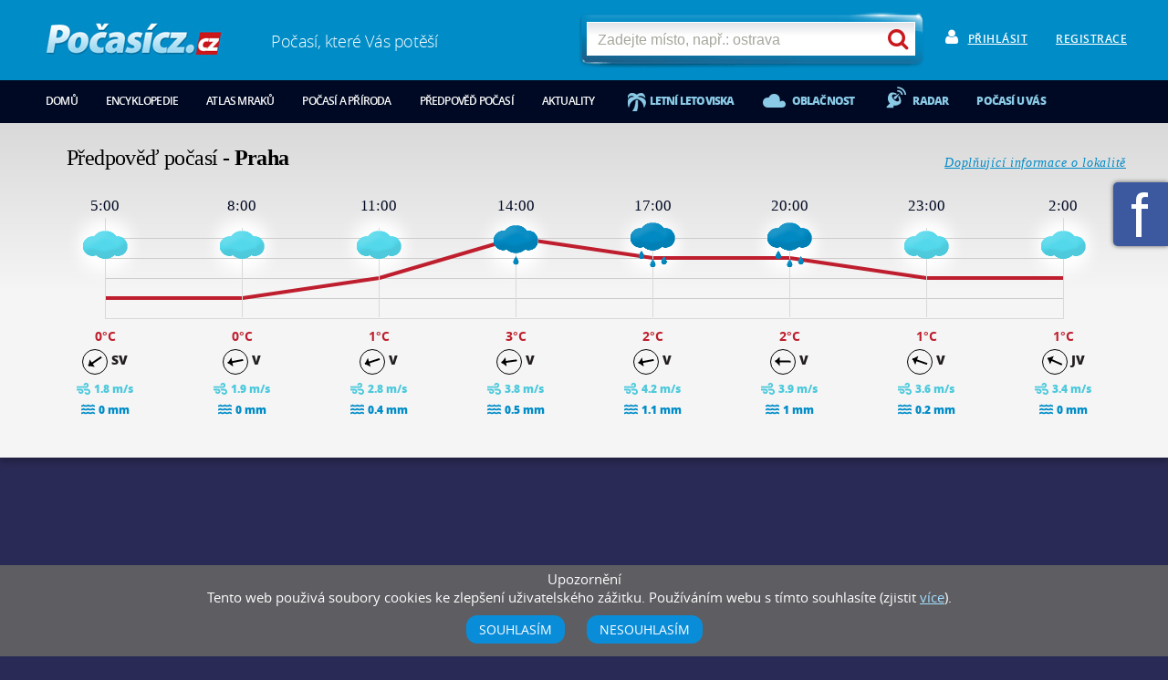

--- FILE ---
content_type: text/html; charset=UTF-8
request_url: https://www.pocasicz.cz/aktuality-o-pocasi/aktuality-471/pocasi-bude-jako-na-houpacce-3766
body_size: 7348
content:
<!DOCTYPE html>
<html lang="cs" xmlns="http://www.w3.org/1999/xhtml" class="">
	<head>
		<meta http-equiv="content-type" content="text/html; charset=UTF-8">
		<!--[if IE]><meta http-equiv="X-UA-Compatible" content="IE=9" ><![endif]-->
		<meta name="robots"                 content="index, follow" >
		<meta name="author"                 content="Lukáš Kollárik" >
		<meta name="keywords"               content="počasí, aktuální předpověď, dlouhodobá předpověď počasí" >
		<meta name="description"            content="Počasí bude jako na houpačce - Divoké počasí, které v posledním týdnu zasáhlo střední Evropu hned tak neskončí. Přes naše území postupuje další výrazný frontáln ..." >
		<title>Počasí bude jako na houpačce | Aktuality | Aktuality o počasí | Počasícz.cz</title>

				<script>
					window.locales = {};
					window.locales["colorbox-close"] = "zav\u0159\u00edt";window.locales["colorbox-next"] = "dal\u0161\u00ed";window.locales["colorbox-prev"] = "p\u0159edchoz\u00ed";window.locales["colorbox-xhrerror"] = "Nepoda\u0159ilo se na\u010d\u00edst obsah.";window.locales["colorbox-imgerror"] = "Nepoda\u0159ilo se na\u010d\u00edst obr\u00e1zek.";window.locales["colorbox-current"] = "{current}\/{total}";
				</script>
			<meta name="viewport" content="width=device-width, initial-scale=1" >
	<!-- no JS codes --><link rel="stylesheet" type="text/css" href="/min/?f=%2Fweb%2F_css%2Fcolorbox.css%2C%2Fweb%2F_css%2Fjquery.bxslider.css%2C%2Fweb%2F_css%2Ffonts.min.css%2C%2Fweb%2F_css%2Fvisualize.css&amp;_t=20180801" media="screen">
<link rel="stylesheet" type="text/css" href="/min/?f=%2Fweb%2F_css%2Fmain-style.less.css%2C%2Fweb%2F_css%2Fcookies.css&amp;_t=20180801" media="all">
<script src="/min/?f=%2Fweb%2F_js%2Fjquery.js%2C%2Fweb%2F_js%2Fjquery.idTabs.js%2C%2Fweb%2F_js%2Fjquery.focused.js%2C%2Fweb%2F_js%2Fjquery.colorbox.js%2C%2Fweb%2F_js%2Fjquery.bxslider.js%2C%2Fweb%2F_js%2Fvisualize.jQuery.js%2C%2Fweb%2F_js%2Fresponsive%2Fjquery.slicknav.min.js%2C%2Fweb%2F_js%2Fresponsive%2Fresponsive.js%2C%2Fweb%2F_js%2Fweb.js%2C%2Fweb%2F_js%2Fjquery.sticky.js&amp;_t=20180801"></script>
<style type="text/css">
	.top-map {background-image: url('/data/blob/background-image_jpeg-20160203111154-5155-noc1.jpg.thumb.scalecrop-1920x633');}
	:not(.location_index) #main-article {background-image: url('/data/blob/background-image_jpeg-20160203111154-5155-noc1.jpg.thumb.scalecrop-1920x633');}
</style>
	</head>
	<body class="location_news_getDetail directory_news file_getDetail locale_cs single-column night">

<div><div class="banner banner-position-104">
	
		<script async src="//pagead2.googlesyndication.com/pagead/js/adsbygoogle.js"></script>
<script>
(adsbygoogle = window.adsbygoogle || []).push({
google_ad_client: "ca-pub-6965248102084182",
enable_page_level_ads: true
});
</script>
	
	</div>
</div>

<div class="viewport-bcg-cropper">
	<div id="content-holder">
		<header id="header-main">
			<div class="centered-content">
				<div id="logo">
					<a href="/" title="Počasícz.cz - Domů">
													<img src="/web/_images/logo-pocasicz.jpg" alt="Počasícz.cz"  width="199" height="47" >
											</a>
				</div>
				<div class="catchword">				Počasí, které Vás potěší				</div>				<div class="user">
										<span class="login-column">
						<i class="fa fa-user"></i><a href="/uzivatel/prihlaseni">Přihlásit</a>
					</span>
					<span class="login-column register">
						<a href="/uzivatel/registrace">Registrace</a>
					</span>
					<div class="user-responsive">
						<i class="fa fa-user"></i>
						<ul>
							<li><a href="/uzivatel/prihlaseni">Přihlásit</a></li>
							<li><a href="/uzivatel/registrace">Registrace</a></li>
						</ul>
					</div>
									</div>
				<div id="search-holder">
					<div class="top-search">
						<form action="/hledat" method="get">
							<input type="text" name="q" placeholder="Zadejte místo, např.: ostrava" value="" class="searchInput" autocomplete="off">
							<label><i class="fa fa-search"></i></label>
							<input type="submit" class="submit" value="" id="search-submit">
							<ul id="whisper">
								<li>Žádné výsledky k zobrazení.</li>
							</ul>
						</form>
						<div class="clearing"></div>
					</div>
				</div>
				<div class="clear"></div>
				<nav id="primary-nav">
					<ul class="desktop-menu">
						<li><a href="/">Domů</a></li>
												<li><a href="/encyklopedie/">Encyklopedie</a></li>
						<li><a href="/atlas-mraku/">Atlas mraků</a></li>
													<li><a href="/pocasi-a-priroda">Počasí a příroda</a></li>
																			<li><a href="/predpoved-pocasi">Předpověď počasí</a></li>
												<li><a href="/aktuality-o-pocasi/">Aktuality</a></li>
														<li class="weather-summer-getlist link"><a href="/Letni-letoviska/">Letní letoviska</a></li>
													</ul>
					<ul class="links">
						<li class="cloudiness link"><a href="/oblacnost">Oblačnost</a></li>
						<li class="radar link"><a href="/radar-pocasi">Radar</a></li>
												<li class="u-vas link"><a href="#pocasi-u-vas" title="Počasí u vás">Počasí u vás</a></li>
					</ul>
					<div class="clear"></div>
				</nav>
			</div>
		</header>

				<aside class="weather-day">
			<div class="centered-content">
				<div class="title">					Předpověď počasí - <strong>Praha</strong>
				</div>				<a href="/Ceska-Republika/Praha-16" class="more-info">Doplňující informace o lokalitě</a>
				<div class="clear"></div>
				<div class="day-slider-holder hourlyList">
					<div class="day-slider">
						<div class="listItem">
	<span class="time">5:00</span>
	<span class="icon-shine"><img src="/data/blob/icons-image_png-20150914051407-9917-zatazeno.png" alt="zataženo" title="zataženo" /></span>
	<span class="temperature"></span>
	<span class="wind">0<span class="celsius">°C</span></span>
	<div></div>
	<span class="wind-direction"><span class="wind-icon"><span style="transform: rotate(236deg)"></span></span> SV</span>
	<div class="wind-info">
		<svg aria-hidden="true" focusable="false" data-prefix="fas" data-icon="wind" class="svg-inline--fa fa-wind fa-w-16" role="img" xmlns="http://www.w3.org/2000/svg" viewBox="0 0 512 512">
			<path fill="currentColor" d="M156.7 256H16c-8.8 0-16 7.2-16 16v32c0 8.8 7.2 16 16 16h142.2c15.9 0 30.8 10.9 33.4 26.6 3.3 20-12.1 37.4-31.6 37.4-14.1 0-26.1-9.2-30.4-21.9-2.1-6.3-8.6-10.1-15.2-10.1H81.6c-9.8 0-17.7 8.8-15.9 18.4 8.6 44.1 47.6 77.6 94.2 77.6 57.1 0 102.7-50.1 95.2-108.6C249 291 205.4 256 156.7 256zM16 224h336c59.7 0 106.8-54.8 93.8-116.7-7.6-36.2-36.9-65.5-73.1-73.1-55.4-11.6-105.1 24.9-114.9 75.5-1.9 9.6 6.1 18.3 15.8 18.3h32.8c6.7 0 13.1-3.8 15.2-10.1C325.9 105.2 337.9 96 352 96c19.4 0 34.9 17.4 31.6 37.4-2.6 15.7-17.4 26.6-33.4 26.6H16c-8.8 0-16 7.2-16 16v32c0 8.8 7.2 16 16 16zm384 32H243.7c19.3 16.6 33.2 38.8 39.8 64H400c26.5 0 48 21.5 48 48s-21.5 48-48 48c-17.9 0-33.3-9.9-41.6-24.4-2.9-5-8.7-7.6-14.5-7.6h-33.8c-10.9 0-19 10.8-15.3 21.1 17.8 50.6 70.5 84.8 129.4 72.3 41.2-8.7 75.1-41.6 84.7-82.7C526 321.5 470.5 256 400 256z"></path>
		</svg>
		<span class="wind-speed">1.8 m/s</span>
	</div>
	<div class="precipation">
		<svg aria-hidden="true" focusable="false" data-prefix="fas" data-icon="water" class="svg-inline--fa fa-water fa-w-18" role="img" xmlns="http://www.w3.org/2000/svg" viewBox="0 0 576 512">
			<path fill="currentColor" d="M562.1 383.9c-21.5-2.4-42.1-10.5-57.9-22.9-14.1-11.1-34.2-11.3-48.2 0-37.9 30.4-107.2 30.4-145.7-1.5-13.5-11.2-33-9.1-46.7 1.8-38 30.1-106.9 30-145.2-1.7-13.5-11.2-33.3-8.9-47.1 2-15.5 12.2-36 20.1-57.7 22.4-7.9.8-13.6 7.8-13.6 15.7v32.2c0 9.1 7.6 16.8 16.7 16 28.8-2.5 56.1-11.4 79.4-25.9 56.5 34.6 137 34.1 192 0 56.5 34.6 137 34.1 192 0 23.3 14.2 50.9 23.3 79.1 25.8 9.1.8 16.7-6.9 16.7-16v-31.6c.1-8-5.7-15.4-13.8-16.3zm0-144c-21.5-2.4-42.1-10.5-57.9-22.9-14.1-11.1-34.2-11.3-48.2 0-37.9 30.4-107.2 30.4-145.7-1.5-13.5-11.2-33-9.1-46.7 1.8-38 30.1-106.9 30-145.2-1.7-13.5-11.2-33.3-8.9-47.1 2-15.5 12.2-36 20.1-57.7 22.4-7.9.8-13.6 7.8-13.6 15.7v32.2c0 9.1 7.6 16.8 16.7 16 28.8-2.5 56.1-11.4 79.4-25.9 56.5 34.6 137 34.1 192 0 56.5 34.6 137 34.1 192 0 23.3 14.2 50.9 23.3 79.1 25.8 9.1.8 16.7-6.9 16.7-16v-31.6c.1-8-5.7-15.4-13.8-16.3zm0-144C540.6 93.4 520 85.4 504.2 73 490.1 61.9 470 61.7 456 73c-37.9 30.4-107.2 30.4-145.7-1.5-13.5-11.2-33-9.1-46.7 1.8-38 30.1-106.9 30-145.2-1.7-13.5-11.2-33.3-8.9-47.1 2-15.5 12.2-36 20.1-57.7 22.4-7.9.8-13.6 7.8-13.6 15.7v32.2c0 9.1 7.6 16.8 16.7 16 28.8-2.5 56.1-11.4 79.4-25.9 56.5 34.6 137 34.1 192 0 56.5 34.6 137 34.1 192 0 23.3 14.2 50.9 23.3 79.1 25.8 9.1.8 16.7-6.9 16.7-16v-31.6c.1-8-5.7-15.4-13.8-16.3z"></path>
		</svg>
		<span>0 mm</span>
	</div>
</div>
<div class="listItem">
	<span class="time">8:00</span>
	<span class="icon-shine"><img src="/data/blob/icons-image_png-20150914051407-9917-zatazeno.png" alt="zataženo" title="zataženo" /></span>
	<span class="temperature"></span>
	<span class="wind">0<span class="celsius">°C</span></span>
	<div></div>
	<span class="wind-direction"><span class="wind-icon"><span style="transform: rotate(259deg)"></span></span> V</span>
	<div class="wind-info">
		<svg aria-hidden="true" focusable="false" data-prefix="fas" data-icon="wind" class="svg-inline--fa fa-wind fa-w-16" role="img" xmlns="http://www.w3.org/2000/svg" viewBox="0 0 512 512">
			<path fill="currentColor" d="M156.7 256H16c-8.8 0-16 7.2-16 16v32c0 8.8 7.2 16 16 16h142.2c15.9 0 30.8 10.9 33.4 26.6 3.3 20-12.1 37.4-31.6 37.4-14.1 0-26.1-9.2-30.4-21.9-2.1-6.3-8.6-10.1-15.2-10.1H81.6c-9.8 0-17.7 8.8-15.9 18.4 8.6 44.1 47.6 77.6 94.2 77.6 57.1 0 102.7-50.1 95.2-108.6C249 291 205.4 256 156.7 256zM16 224h336c59.7 0 106.8-54.8 93.8-116.7-7.6-36.2-36.9-65.5-73.1-73.1-55.4-11.6-105.1 24.9-114.9 75.5-1.9 9.6 6.1 18.3 15.8 18.3h32.8c6.7 0 13.1-3.8 15.2-10.1C325.9 105.2 337.9 96 352 96c19.4 0 34.9 17.4 31.6 37.4-2.6 15.7-17.4 26.6-33.4 26.6H16c-8.8 0-16 7.2-16 16v32c0 8.8 7.2 16 16 16zm384 32H243.7c19.3 16.6 33.2 38.8 39.8 64H400c26.5 0 48 21.5 48 48s-21.5 48-48 48c-17.9 0-33.3-9.9-41.6-24.4-2.9-5-8.7-7.6-14.5-7.6h-33.8c-10.9 0-19 10.8-15.3 21.1 17.8 50.6 70.5 84.8 129.4 72.3 41.2-8.7 75.1-41.6 84.7-82.7C526 321.5 470.5 256 400 256z"></path>
		</svg>
		<span class="wind-speed">1.9 m/s</span>
	</div>
	<div class="precipation">
		<svg aria-hidden="true" focusable="false" data-prefix="fas" data-icon="water" class="svg-inline--fa fa-water fa-w-18" role="img" xmlns="http://www.w3.org/2000/svg" viewBox="0 0 576 512">
			<path fill="currentColor" d="M562.1 383.9c-21.5-2.4-42.1-10.5-57.9-22.9-14.1-11.1-34.2-11.3-48.2 0-37.9 30.4-107.2 30.4-145.7-1.5-13.5-11.2-33-9.1-46.7 1.8-38 30.1-106.9 30-145.2-1.7-13.5-11.2-33.3-8.9-47.1 2-15.5 12.2-36 20.1-57.7 22.4-7.9.8-13.6 7.8-13.6 15.7v32.2c0 9.1 7.6 16.8 16.7 16 28.8-2.5 56.1-11.4 79.4-25.9 56.5 34.6 137 34.1 192 0 56.5 34.6 137 34.1 192 0 23.3 14.2 50.9 23.3 79.1 25.8 9.1.8 16.7-6.9 16.7-16v-31.6c.1-8-5.7-15.4-13.8-16.3zm0-144c-21.5-2.4-42.1-10.5-57.9-22.9-14.1-11.1-34.2-11.3-48.2 0-37.9 30.4-107.2 30.4-145.7-1.5-13.5-11.2-33-9.1-46.7 1.8-38 30.1-106.9 30-145.2-1.7-13.5-11.2-33.3-8.9-47.1 2-15.5 12.2-36 20.1-57.7 22.4-7.9.8-13.6 7.8-13.6 15.7v32.2c0 9.1 7.6 16.8 16.7 16 28.8-2.5 56.1-11.4 79.4-25.9 56.5 34.6 137 34.1 192 0 56.5 34.6 137 34.1 192 0 23.3 14.2 50.9 23.3 79.1 25.8 9.1.8 16.7-6.9 16.7-16v-31.6c.1-8-5.7-15.4-13.8-16.3zm0-144C540.6 93.4 520 85.4 504.2 73 490.1 61.9 470 61.7 456 73c-37.9 30.4-107.2 30.4-145.7-1.5-13.5-11.2-33-9.1-46.7 1.8-38 30.1-106.9 30-145.2-1.7-13.5-11.2-33.3-8.9-47.1 2-15.5 12.2-36 20.1-57.7 22.4-7.9.8-13.6 7.8-13.6 15.7v32.2c0 9.1 7.6 16.8 16.7 16 28.8-2.5 56.1-11.4 79.4-25.9 56.5 34.6 137 34.1 192 0 56.5 34.6 137 34.1 192 0 23.3 14.2 50.9 23.3 79.1 25.8 9.1.8 16.7-6.9 16.7-16v-31.6c.1-8-5.7-15.4-13.8-16.3z"></path>
		</svg>
		<span>0 mm</span>
	</div>
</div>
<div class="listItem">
	<span class="time">11:00</span>
	<span class="icon-shine"><img src="/data/blob/icons-image_png-20150914051407-9917-zatazeno.png" alt="zataženo" title="zataženo" /></span>
	<span class="temperature"></span>
	<span class="wind">1<span class="celsius">°C</span></span>
	<div></div>
	<span class="wind-direction"><span class="wind-icon"><span style="transform: rotate(252deg)"></span></span> V</span>
	<div class="wind-info">
		<svg aria-hidden="true" focusable="false" data-prefix="fas" data-icon="wind" class="svg-inline--fa fa-wind fa-w-16" role="img" xmlns="http://www.w3.org/2000/svg" viewBox="0 0 512 512">
			<path fill="currentColor" d="M156.7 256H16c-8.8 0-16 7.2-16 16v32c0 8.8 7.2 16 16 16h142.2c15.9 0 30.8 10.9 33.4 26.6 3.3 20-12.1 37.4-31.6 37.4-14.1 0-26.1-9.2-30.4-21.9-2.1-6.3-8.6-10.1-15.2-10.1H81.6c-9.8 0-17.7 8.8-15.9 18.4 8.6 44.1 47.6 77.6 94.2 77.6 57.1 0 102.7-50.1 95.2-108.6C249 291 205.4 256 156.7 256zM16 224h336c59.7 0 106.8-54.8 93.8-116.7-7.6-36.2-36.9-65.5-73.1-73.1-55.4-11.6-105.1 24.9-114.9 75.5-1.9 9.6 6.1 18.3 15.8 18.3h32.8c6.7 0 13.1-3.8 15.2-10.1C325.9 105.2 337.9 96 352 96c19.4 0 34.9 17.4 31.6 37.4-2.6 15.7-17.4 26.6-33.4 26.6H16c-8.8 0-16 7.2-16 16v32c0 8.8 7.2 16 16 16zm384 32H243.7c19.3 16.6 33.2 38.8 39.8 64H400c26.5 0 48 21.5 48 48s-21.5 48-48 48c-17.9 0-33.3-9.9-41.6-24.4-2.9-5-8.7-7.6-14.5-7.6h-33.8c-10.9 0-19 10.8-15.3 21.1 17.8 50.6 70.5 84.8 129.4 72.3 41.2-8.7 75.1-41.6 84.7-82.7C526 321.5 470.5 256 400 256z"></path>
		</svg>
		<span class="wind-speed">2.8 m/s</span>
	</div>
	<div class="precipation">
		<svg aria-hidden="true" focusable="false" data-prefix="fas" data-icon="water" class="svg-inline--fa fa-water fa-w-18" role="img" xmlns="http://www.w3.org/2000/svg" viewBox="0 0 576 512">
			<path fill="currentColor" d="M562.1 383.9c-21.5-2.4-42.1-10.5-57.9-22.9-14.1-11.1-34.2-11.3-48.2 0-37.9 30.4-107.2 30.4-145.7-1.5-13.5-11.2-33-9.1-46.7 1.8-38 30.1-106.9 30-145.2-1.7-13.5-11.2-33.3-8.9-47.1 2-15.5 12.2-36 20.1-57.7 22.4-7.9.8-13.6 7.8-13.6 15.7v32.2c0 9.1 7.6 16.8 16.7 16 28.8-2.5 56.1-11.4 79.4-25.9 56.5 34.6 137 34.1 192 0 56.5 34.6 137 34.1 192 0 23.3 14.2 50.9 23.3 79.1 25.8 9.1.8 16.7-6.9 16.7-16v-31.6c.1-8-5.7-15.4-13.8-16.3zm0-144c-21.5-2.4-42.1-10.5-57.9-22.9-14.1-11.1-34.2-11.3-48.2 0-37.9 30.4-107.2 30.4-145.7-1.5-13.5-11.2-33-9.1-46.7 1.8-38 30.1-106.9 30-145.2-1.7-13.5-11.2-33.3-8.9-47.1 2-15.5 12.2-36 20.1-57.7 22.4-7.9.8-13.6 7.8-13.6 15.7v32.2c0 9.1 7.6 16.8 16.7 16 28.8-2.5 56.1-11.4 79.4-25.9 56.5 34.6 137 34.1 192 0 56.5 34.6 137 34.1 192 0 23.3 14.2 50.9 23.3 79.1 25.8 9.1.8 16.7-6.9 16.7-16v-31.6c.1-8-5.7-15.4-13.8-16.3zm0-144C540.6 93.4 520 85.4 504.2 73 490.1 61.9 470 61.7 456 73c-37.9 30.4-107.2 30.4-145.7-1.5-13.5-11.2-33-9.1-46.7 1.8-38 30.1-106.9 30-145.2-1.7-13.5-11.2-33.3-8.9-47.1 2-15.5 12.2-36 20.1-57.7 22.4-7.9.8-13.6 7.8-13.6 15.7v32.2c0 9.1 7.6 16.8 16.7 16 28.8-2.5 56.1-11.4 79.4-25.9 56.5 34.6 137 34.1 192 0 56.5 34.6 137 34.1 192 0 23.3 14.2 50.9 23.3 79.1 25.8 9.1.8 16.7-6.9 16.7-16v-31.6c.1-8-5.7-15.4-13.8-16.3z"></path>
		</svg>
		<span>0.4 mm</span>
	</div>
</div>
<div class="listItem">
	<span class="time">14:00</span>
	<span class="icon-shine"><img src="/data/blob/icons-image_png-20150914051452-2759-zatazeno-s-destovymi-prehankami.png" alt="zataženo s dešťovými přeháňkami" title="zataženo s dešťovými přeháňkami" /></span>
	<span class="temperature"></span>
	<span class="wind">3<span class="celsius">°C</span></span>
	<div></div>
	<span class="wind-direction"><span class="wind-icon"><span style="transform: rotate(262deg)"></span></span> V</span>
	<div class="wind-info">
		<svg aria-hidden="true" focusable="false" data-prefix="fas" data-icon="wind" class="svg-inline--fa fa-wind fa-w-16" role="img" xmlns="http://www.w3.org/2000/svg" viewBox="0 0 512 512">
			<path fill="currentColor" d="M156.7 256H16c-8.8 0-16 7.2-16 16v32c0 8.8 7.2 16 16 16h142.2c15.9 0 30.8 10.9 33.4 26.6 3.3 20-12.1 37.4-31.6 37.4-14.1 0-26.1-9.2-30.4-21.9-2.1-6.3-8.6-10.1-15.2-10.1H81.6c-9.8 0-17.7 8.8-15.9 18.4 8.6 44.1 47.6 77.6 94.2 77.6 57.1 0 102.7-50.1 95.2-108.6C249 291 205.4 256 156.7 256zM16 224h336c59.7 0 106.8-54.8 93.8-116.7-7.6-36.2-36.9-65.5-73.1-73.1-55.4-11.6-105.1 24.9-114.9 75.5-1.9 9.6 6.1 18.3 15.8 18.3h32.8c6.7 0 13.1-3.8 15.2-10.1C325.9 105.2 337.9 96 352 96c19.4 0 34.9 17.4 31.6 37.4-2.6 15.7-17.4 26.6-33.4 26.6H16c-8.8 0-16 7.2-16 16v32c0 8.8 7.2 16 16 16zm384 32H243.7c19.3 16.6 33.2 38.8 39.8 64H400c26.5 0 48 21.5 48 48s-21.5 48-48 48c-17.9 0-33.3-9.9-41.6-24.4-2.9-5-8.7-7.6-14.5-7.6h-33.8c-10.9 0-19 10.8-15.3 21.1 17.8 50.6 70.5 84.8 129.4 72.3 41.2-8.7 75.1-41.6 84.7-82.7C526 321.5 470.5 256 400 256z"></path>
		</svg>
		<span class="wind-speed">3.8 m/s</span>
	</div>
	<div class="precipation">
		<svg aria-hidden="true" focusable="false" data-prefix="fas" data-icon="water" class="svg-inline--fa fa-water fa-w-18" role="img" xmlns="http://www.w3.org/2000/svg" viewBox="0 0 576 512">
			<path fill="currentColor" d="M562.1 383.9c-21.5-2.4-42.1-10.5-57.9-22.9-14.1-11.1-34.2-11.3-48.2 0-37.9 30.4-107.2 30.4-145.7-1.5-13.5-11.2-33-9.1-46.7 1.8-38 30.1-106.9 30-145.2-1.7-13.5-11.2-33.3-8.9-47.1 2-15.5 12.2-36 20.1-57.7 22.4-7.9.8-13.6 7.8-13.6 15.7v32.2c0 9.1 7.6 16.8 16.7 16 28.8-2.5 56.1-11.4 79.4-25.9 56.5 34.6 137 34.1 192 0 56.5 34.6 137 34.1 192 0 23.3 14.2 50.9 23.3 79.1 25.8 9.1.8 16.7-6.9 16.7-16v-31.6c.1-8-5.7-15.4-13.8-16.3zm0-144c-21.5-2.4-42.1-10.5-57.9-22.9-14.1-11.1-34.2-11.3-48.2 0-37.9 30.4-107.2 30.4-145.7-1.5-13.5-11.2-33-9.1-46.7 1.8-38 30.1-106.9 30-145.2-1.7-13.5-11.2-33.3-8.9-47.1 2-15.5 12.2-36 20.1-57.7 22.4-7.9.8-13.6 7.8-13.6 15.7v32.2c0 9.1 7.6 16.8 16.7 16 28.8-2.5 56.1-11.4 79.4-25.9 56.5 34.6 137 34.1 192 0 56.5 34.6 137 34.1 192 0 23.3 14.2 50.9 23.3 79.1 25.8 9.1.8 16.7-6.9 16.7-16v-31.6c.1-8-5.7-15.4-13.8-16.3zm0-144C540.6 93.4 520 85.4 504.2 73 490.1 61.9 470 61.7 456 73c-37.9 30.4-107.2 30.4-145.7-1.5-13.5-11.2-33-9.1-46.7 1.8-38 30.1-106.9 30-145.2-1.7-13.5-11.2-33.3-8.9-47.1 2-15.5 12.2-36 20.1-57.7 22.4-7.9.8-13.6 7.8-13.6 15.7v32.2c0 9.1 7.6 16.8 16.7 16 28.8-2.5 56.1-11.4 79.4-25.9 56.5 34.6 137 34.1 192 0 56.5 34.6 137 34.1 192 0 23.3 14.2 50.9 23.3 79.1 25.8 9.1.8 16.7-6.9 16.7-16v-31.6c.1-8-5.7-15.4-13.8-16.3z"></path>
		</svg>
		<span>0.5 mm</span>
	</div>
</div>
<div class="listItem">
	<span class="time">17:00</span>
	<span class="icon-shine"><img src="/data/blob/icons-image_png-20150914051519-2523-dest.png" alt="deštivo" title="deštivo" /></span>
	<span class="temperature"></span>
	<span class="wind">2<span class="celsius">°C</span></span>
	<div></div>
	<span class="wind-direction"><span class="wind-icon"><span style="transform: rotate(259deg)"></span></span> V</span>
	<div class="wind-info">
		<svg aria-hidden="true" focusable="false" data-prefix="fas" data-icon="wind" class="svg-inline--fa fa-wind fa-w-16" role="img" xmlns="http://www.w3.org/2000/svg" viewBox="0 0 512 512">
			<path fill="currentColor" d="M156.7 256H16c-8.8 0-16 7.2-16 16v32c0 8.8 7.2 16 16 16h142.2c15.9 0 30.8 10.9 33.4 26.6 3.3 20-12.1 37.4-31.6 37.4-14.1 0-26.1-9.2-30.4-21.9-2.1-6.3-8.6-10.1-15.2-10.1H81.6c-9.8 0-17.7 8.8-15.9 18.4 8.6 44.1 47.6 77.6 94.2 77.6 57.1 0 102.7-50.1 95.2-108.6C249 291 205.4 256 156.7 256zM16 224h336c59.7 0 106.8-54.8 93.8-116.7-7.6-36.2-36.9-65.5-73.1-73.1-55.4-11.6-105.1 24.9-114.9 75.5-1.9 9.6 6.1 18.3 15.8 18.3h32.8c6.7 0 13.1-3.8 15.2-10.1C325.9 105.2 337.9 96 352 96c19.4 0 34.9 17.4 31.6 37.4-2.6 15.7-17.4 26.6-33.4 26.6H16c-8.8 0-16 7.2-16 16v32c0 8.8 7.2 16 16 16zm384 32H243.7c19.3 16.6 33.2 38.8 39.8 64H400c26.5 0 48 21.5 48 48s-21.5 48-48 48c-17.9 0-33.3-9.9-41.6-24.4-2.9-5-8.7-7.6-14.5-7.6h-33.8c-10.9 0-19 10.8-15.3 21.1 17.8 50.6 70.5 84.8 129.4 72.3 41.2-8.7 75.1-41.6 84.7-82.7C526 321.5 470.5 256 400 256z"></path>
		</svg>
		<span class="wind-speed">4.2 m/s</span>
	</div>
	<div class="precipation">
		<svg aria-hidden="true" focusable="false" data-prefix="fas" data-icon="water" class="svg-inline--fa fa-water fa-w-18" role="img" xmlns="http://www.w3.org/2000/svg" viewBox="0 0 576 512">
			<path fill="currentColor" d="M562.1 383.9c-21.5-2.4-42.1-10.5-57.9-22.9-14.1-11.1-34.2-11.3-48.2 0-37.9 30.4-107.2 30.4-145.7-1.5-13.5-11.2-33-9.1-46.7 1.8-38 30.1-106.9 30-145.2-1.7-13.5-11.2-33.3-8.9-47.1 2-15.5 12.2-36 20.1-57.7 22.4-7.9.8-13.6 7.8-13.6 15.7v32.2c0 9.1 7.6 16.8 16.7 16 28.8-2.5 56.1-11.4 79.4-25.9 56.5 34.6 137 34.1 192 0 56.5 34.6 137 34.1 192 0 23.3 14.2 50.9 23.3 79.1 25.8 9.1.8 16.7-6.9 16.7-16v-31.6c.1-8-5.7-15.4-13.8-16.3zm0-144c-21.5-2.4-42.1-10.5-57.9-22.9-14.1-11.1-34.2-11.3-48.2 0-37.9 30.4-107.2 30.4-145.7-1.5-13.5-11.2-33-9.1-46.7 1.8-38 30.1-106.9 30-145.2-1.7-13.5-11.2-33.3-8.9-47.1 2-15.5 12.2-36 20.1-57.7 22.4-7.9.8-13.6 7.8-13.6 15.7v32.2c0 9.1 7.6 16.8 16.7 16 28.8-2.5 56.1-11.4 79.4-25.9 56.5 34.6 137 34.1 192 0 56.5 34.6 137 34.1 192 0 23.3 14.2 50.9 23.3 79.1 25.8 9.1.8 16.7-6.9 16.7-16v-31.6c.1-8-5.7-15.4-13.8-16.3zm0-144C540.6 93.4 520 85.4 504.2 73 490.1 61.9 470 61.7 456 73c-37.9 30.4-107.2 30.4-145.7-1.5-13.5-11.2-33-9.1-46.7 1.8-38 30.1-106.9 30-145.2-1.7-13.5-11.2-33.3-8.9-47.1 2-15.5 12.2-36 20.1-57.7 22.4-7.9.8-13.6 7.8-13.6 15.7v32.2c0 9.1 7.6 16.8 16.7 16 28.8-2.5 56.1-11.4 79.4-25.9 56.5 34.6 137 34.1 192 0 56.5 34.6 137 34.1 192 0 23.3 14.2 50.9 23.3 79.1 25.8 9.1.8 16.7-6.9 16.7-16v-31.6c.1-8-5.7-15.4-13.8-16.3z"></path>
		</svg>
		<span>1.1 mm</span>
	</div>
</div>
<div class="listItem">
	<span class="time">20:00</span>
	<span class="icon-shine"><img src="/data/blob/icons-image_png-20150914051519-2523-dest.png" alt="deštivo" title="deštivo" /></span>
	<span class="temperature"></span>
	<span class="wind">2<span class="celsius">°C</span></span>
	<div></div>
	<span class="wind-direction"><span class="wind-icon"><span style="transform: rotate(271deg)"></span></span> V</span>
	<div class="wind-info">
		<svg aria-hidden="true" focusable="false" data-prefix="fas" data-icon="wind" class="svg-inline--fa fa-wind fa-w-16" role="img" xmlns="http://www.w3.org/2000/svg" viewBox="0 0 512 512">
			<path fill="currentColor" d="M156.7 256H16c-8.8 0-16 7.2-16 16v32c0 8.8 7.2 16 16 16h142.2c15.9 0 30.8 10.9 33.4 26.6 3.3 20-12.1 37.4-31.6 37.4-14.1 0-26.1-9.2-30.4-21.9-2.1-6.3-8.6-10.1-15.2-10.1H81.6c-9.8 0-17.7 8.8-15.9 18.4 8.6 44.1 47.6 77.6 94.2 77.6 57.1 0 102.7-50.1 95.2-108.6C249 291 205.4 256 156.7 256zM16 224h336c59.7 0 106.8-54.8 93.8-116.7-7.6-36.2-36.9-65.5-73.1-73.1-55.4-11.6-105.1 24.9-114.9 75.5-1.9 9.6 6.1 18.3 15.8 18.3h32.8c6.7 0 13.1-3.8 15.2-10.1C325.9 105.2 337.9 96 352 96c19.4 0 34.9 17.4 31.6 37.4-2.6 15.7-17.4 26.6-33.4 26.6H16c-8.8 0-16 7.2-16 16v32c0 8.8 7.2 16 16 16zm384 32H243.7c19.3 16.6 33.2 38.8 39.8 64H400c26.5 0 48 21.5 48 48s-21.5 48-48 48c-17.9 0-33.3-9.9-41.6-24.4-2.9-5-8.7-7.6-14.5-7.6h-33.8c-10.9 0-19 10.8-15.3 21.1 17.8 50.6 70.5 84.8 129.4 72.3 41.2-8.7 75.1-41.6 84.7-82.7C526 321.5 470.5 256 400 256z"></path>
		</svg>
		<span class="wind-speed">3.9 m/s</span>
	</div>
	<div class="precipation">
		<svg aria-hidden="true" focusable="false" data-prefix="fas" data-icon="water" class="svg-inline--fa fa-water fa-w-18" role="img" xmlns="http://www.w3.org/2000/svg" viewBox="0 0 576 512">
			<path fill="currentColor" d="M562.1 383.9c-21.5-2.4-42.1-10.5-57.9-22.9-14.1-11.1-34.2-11.3-48.2 0-37.9 30.4-107.2 30.4-145.7-1.5-13.5-11.2-33-9.1-46.7 1.8-38 30.1-106.9 30-145.2-1.7-13.5-11.2-33.3-8.9-47.1 2-15.5 12.2-36 20.1-57.7 22.4-7.9.8-13.6 7.8-13.6 15.7v32.2c0 9.1 7.6 16.8 16.7 16 28.8-2.5 56.1-11.4 79.4-25.9 56.5 34.6 137 34.1 192 0 56.5 34.6 137 34.1 192 0 23.3 14.2 50.9 23.3 79.1 25.8 9.1.8 16.7-6.9 16.7-16v-31.6c.1-8-5.7-15.4-13.8-16.3zm0-144c-21.5-2.4-42.1-10.5-57.9-22.9-14.1-11.1-34.2-11.3-48.2 0-37.9 30.4-107.2 30.4-145.7-1.5-13.5-11.2-33-9.1-46.7 1.8-38 30.1-106.9 30-145.2-1.7-13.5-11.2-33.3-8.9-47.1 2-15.5 12.2-36 20.1-57.7 22.4-7.9.8-13.6 7.8-13.6 15.7v32.2c0 9.1 7.6 16.8 16.7 16 28.8-2.5 56.1-11.4 79.4-25.9 56.5 34.6 137 34.1 192 0 56.5 34.6 137 34.1 192 0 23.3 14.2 50.9 23.3 79.1 25.8 9.1.8 16.7-6.9 16.7-16v-31.6c.1-8-5.7-15.4-13.8-16.3zm0-144C540.6 93.4 520 85.4 504.2 73 490.1 61.9 470 61.7 456 73c-37.9 30.4-107.2 30.4-145.7-1.5-13.5-11.2-33-9.1-46.7 1.8-38 30.1-106.9 30-145.2-1.7-13.5-11.2-33.3-8.9-47.1 2-15.5 12.2-36 20.1-57.7 22.4-7.9.8-13.6 7.8-13.6 15.7v32.2c0 9.1 7.6 16.8 16.7 16 28.8-2.5 56.1-11.4 79.4-25.9 56.5 34.6 137 34.1 192 0 56.5 34.6 137 34.1 192 0 23.3 14.2 50.9 23.3 79.1 25.8 9.1.8 16.7-6.9 16.7-16v-31.6c.1-8-5.7-15.4-13.8-16.3z"></path>
		</svg>
		<span>1 mm</span>
	</div>
</div>
<div class="listItem">
	<span class="time">23:00</span>
	<span class="icon-shine"><img src="/data/blob/icons-image_png-20150914051407-9917-zatazeno.png" alt="zataženo" title="zataženo" /></span>
	<span class="temperature"></span>
	<span class="wind">1<span class="celsius">°C</span></span>
	<div></div>
	<span class="wind-direction"><span class="wind-icon"><span style="transform: rotate(289deg)"></span></span> V</span>
	<div class="wind-info">
		<svg aria-hidden="true" focusable="false" data-prefix="fas" data-icon="wind" class="svg-inline--fa fa-wind fa-w-16" role="img" xmlns="http://www.w3.org/2000/svg" viewBox="0 0 512 512">
			<path fill="currentColor" d="M156.7 256H16c-8.8 0-16 7.2-16 16v32c0 8.8 7.2 16 16 16h142.2c15.9 0 30.8 10.9 33.4 26.6 3.3 20-12.1 37.4-31.6 37.4-14.1 0-26.1-9.2-30.4-21.9-2.1-6.3-8.6-10.1-15.2-10.1H81.6c-9.8 0-17.7 8.8-15.9 18.4 8.6 44.1 47.6 77.6 94.2 77.6 57.1 0 102.7-50.1 95.2-108.6C249 291 205.4 256 156.7 256zM16 224h336c59.7 0 106.8-54.8 93.8-116.7-7.6-36.2-36.9-65.5-73.1-73.1-55.4-11.6-105.1 24.9-114.9 75.5-1.9 9.6 6.1 18.3 15.8 18.3h32.8c6.7 0 13.1-3.8 15.2-10.1C325.9 105.2 337.9 96 352 96c19.4 0 34.9 17.4 31.6 37.4-2.6 15.7-17.4 26.6-33.4 26.6H16c-8.8 0-16 7.2-16 16v32c0 8.8 7.2 16 16 16zm384 32H243.7c19.3 16.6 33.2 38.8 39.8 64H400c26.5 0 48 21.5 48 48s-21.5 48-48 48c-17.9 0-33.3-9.9-41.6-24.4-2.9-5-8.7-7.6-14.5-7.6h-33.8c-10.9 0-19 10.8-15.3 21.1 17.8 50.6 70.5 84.8 129.4 72.3 41.2-8.7 75.1-41.6 84.7-82.7C526 321.5 470.5 256 400 256z"></path>
		</svg>
		<span class="wind-speed">3.6 m/s</span>
	</div>
	<div class="precipation">
		<svg aria-hidden="true" focusable="false" data-prefix="fas" data-icon="water" class="svg-inline--fa fa-water fa-w-18" role="img" xmlns="http://www.w3.org/2000/svg" viewBox="0 0 576 512">
			<path fill="currentColor" d="M562.1 383.9c-21.5-2.4-42.1-10.5-57.9-22.9-14.1-11.1-34.2-11.3-48.2 0-37.9 30.4-107.2 30.4-145.7-1.5-13.5-11.2-33-9.1-46.7 1.8-38 30.1-106.9 30-145.2-1.7-13.5-11.2-33.3-8.9-47.1 2-15.5 12.2-36 20.1-57.7 22.4-7.9.8-13.6 7.8-13.6 15.7v32.2c0 9.1 7.6 16.8 16.7 16 28.8-2.5 56.1-11.4 79.4-25.9 56.5 34.6 137 34.1 192 0 56.5 34.6 137 34.1 192 0 23.3 14.2 50.9 23.3 79.1 25.8 9.1.8 16.7-6.9 16.7-16v-31.6c.1-8-5.7-15.4-13.8-16.3zm0-144c-21.5-2.4-42.1-10.5-57.9-22.9-14.1-11.1-34.2-11.3-48.2 0-37.9 30.4-107.2 30.4-145.7-1.5-13.5-11.2-33-9.1-46.7 1.8-38 30.1-106.9 30-145.2-1.7-13.5-11.2-33.3-8.9-47.1 2-15.5 12.2-36 20.1-57.7 22.4-7.9.8-13.6 7.8-13.6 15.7v32.2c0 9.1 7.6 16.8 16.7 16 28.8-2.5 56.1-11.4 79.4-25.9 56.5 34.6 137 34.1 192 0 56.5 34.6 137 34.1 192 0 23.3 14.2 50.9 23.3 79.1 25.8 9.1.8 16.7-6.9 16.7-16v-31.6c.1-8-5.7-15.4-13.8-16.3zm0-144C540.6 93.4 520 85.4 504.2 73 490.1 61.9 470 61.7 456 73c-37.9 30.4-107.2 30.4-145.7-1.5-13.5-11.2-33-9.1-46.7 1.8-38 30.1-106.9 30-145.2-1.7-13.5-11.2-33.3-8.9-47.1 2-15.5 12.2-36 20.1-57.7 22.4-7.9.8-13.6 7.8-13.6 15.7v32.2c0 9.1 7.6 16.8 16.7 16 28.8-2.5 56.1-11.4 79.4-25.9 56.5 34.6 137 34.1 192 0 56.5 34.6 137 34.1 192 0 23.3 14.2 50.9 23.3 79.1 25.8 9.1.8 16.7-6.9 16.7-16v-31.6c.1-8-5.7-15.4-13.8-16.3z"></path>
		</svg>
		<span>0.2 mm</span>
	</div>
</div>
<div class="listItem">
	<span class="time">2:00</span>
	<span class="icon-shine"><img src="/data/blob/icons-image_png-20150914051407-9917-zatazeno.png" alt="zataženo" title="zataženo" /></span>
	<span class="temperature"></span>
	<span class="wind">1<span class="celsius">°C</span></span>
	<div></div>
	<span class="wind-direction"><span class="wind-icon"><span style="transform: rotate(294deg)"></span></span> JV</span>
	<div class="wind-info">
		<svg aria-hidden="true" focusable="false" data-prefix="fas" data-icon="wind" class="svg-inline--fa fa-wind fa-w-16" role="img" xmlns="http://www.w3.org/2000/svg" viewBox="0 0 512 512">
			<path fill="currentColor" d="M156.7 256H16c-8.8 0-16 7.2-16 16v32c0 8.8 7.2 16 16 16h142.2c15.9 0 30.8 10.9 33.4 26.6 3.3 20-12.1 37.4-31.6 37.4-14.1 0-26.1-9.2-30.4-21.9-2.1-6.3-8.6-10.1-15.2-10.1H81.6c-9.8 0-17.7 8.8-15.9 18.4 8.6 44.1 47.6 77.6 94.2 77.6 57.1 0 102.7-50.1 95.2-108.6C249 291 205.4 256 156.7 256zM16 224h336c59.7 0 106.8-54.8 93.8-116.7-7.6-36.2-36.9-65.5-73.1-73.1-55.4-11.6-105.1 24.9-114.9 75.5-1.9 9.6 6.1 18.3 15.8 18.3h32.8c6.7 0 13.1-3.8 15.2-10.1C325.9 105.2 337.9 96 352 96c19.4 0 34.9 17.4 31.6 37.4-2.6 15.7-17.4 26.6-33.4 26.6H16c-8.8 0-16 7.2-16 16v32c0 8.8 7.2 16 16 16zm384 32H243.7c19.3 16.6 33.2 38.8 39.8 64H400c26.5 0 48 21.5 48 48s-21.5 48-48 48c-17.9 0-33.3-9.9-41.6-24.4-2.9-5-8.7-7.6-14.5-7.6h-33.8c-10.9 0-19 10.8-15.3 21.1 17.8 50.6 70.5 84.8 129.4 72.3 41.2-8.7 75.1-41.6 84.7-82.7C526 321.5 470.5 256 400 256z"></path>
		</svg>
		<span class="wind-speed">3.4 m/s</span>
	</div>
	<div class="precipation">
		<svg aria-hidden="true" focusable="false" data-prefix="fas" data-icon="water" class="svg-inline--fa fa-water fa-w-18" role="img" xmlns="http://www.w3.org/2000/svg" viewBox="0 0 576 512">
			<path fill="currentColor" d="M562.1 383.9c-21.5-2.4-42.1-10.5-57.9-22.9-14.1-11.1-34.2-11.3-48.2 0-37.9 30.4-107.2 30.4-145.7-1.5-13.5-11.2-33-9.1-46.7 1.8-38 30.1-106.9 30-145.2-1.7-13.5-11.2-33.3-8.9-47.1 2-15.5 12.2-36 20.1-57.7 22.4-7.9.8-13.6 7.8-13.6 15.7v32.2c0 9.1 7.6 16.8 16.7 16 28.8-2.5 56.1-11.4 79.4-25.9 56.5 34.6 137 34.1 192 0 56.5 34.6 137 34.1 192 0 23.3 14.2 50.9 23.3 79.1 25.8 9.1.8 16.7-6.9 16.7-16v-31.6c.1-8-5.7-15.4-13.8-16.3zm0-144c-21.5-2.4-42.1-10.5-57.9-22.9-14.1-11.1-34.2-11.3-48.2 0-37.9 30.4-107.2 30.4-145.7-1.5-13.5-11.2-33-9.1-46.7 1.8-38 30.1-106.9 30-145.2-1.7-13.5-11.2-33.3-8.9-47.1 2-15.5 12.2-36 20.1-57.7 22.4-7.9.8-13.6 7.8-13.6 15.7v32.2c0 9.1 7.6 16.8 16.7 16 28.8-2.5 56.1-11.4 79.4-25.9 56.5 34.6 137 34.1 192 0 56.5 34.6 137 34.1 192 0 23.3 14.2 50.9 23.3 79.1 25.8 9.1.8 16.7-6.9 16.7-16v-31.6c.1-8-5.7-15.4-13.8-16.3zm0-144C540.6 93.4 520 85.4 504.2 73 490.1 61.9 470 61.7 456 73c-37.9 30.4-107.2 30.4-145.7-1.5-13.5-11.2-33-9.1-46.7 1.8-38 30.1-106.9 30-145.2-1.7-13.5-11.2-33.3-8.9-47.1 2-15.5 12.2-36 20.1-57.7 22.4-7.9.8-13.6 7.8-13.6 15.7v32.2c0 9.1 7.6 16.8 16.7 16 28.8-2.5 56.1-11.4 79.4-25.9 56.5 34.6 137 34.1 192 0 56.5 34.6 137 34.1 192 0 23.3 14.2 50.9 23.3 79.1 25.8 9.1.8 16.7-6.9 16.7-16v-31.6c.1-8-5.7-15.4-13.8-16.3z"></path>
		</svg>
		<span>0 mm</span>
	</div>
</div>

<table class="js-chart-weather" style="width: 1049px; height: 110px;display: none;">
	<thead>
	<tr>
		<th scope="col">5</th><th scope="col">8</th><th scope="col">11</th><th scope="col">14</th><th scope="col">17</th><th scope="col">20</th><th scope="col">23</th><th scope="col">2</th>	</tr>
	</thead>
	<tbody>
		<tr>
			<td>0</td><td>0</td><td>1</td><td>3</td><td>2</td><td>2</td><td>1</td><td>1</td>		</tr>
	</tbody>

</table>
						<div class="clear"></div>
					</div>
				</div>
				<span class="more-days-show hide" data-hidetext="Skrýt předpověď na celý den" data-text="Rozbalit předpověď na celý den">Rozbalit předpověď na celý den</span>
			</div>
		</aside>
							<div class="ad-holder"><div class="banner banner-position-13">
	
		<script async src="//pagead2.googlesyndication.com/pagead/js/adsbygoogle.js"></script>
<!-- Předpověď na 14 dní CZ -->
<ins class="adsbygoogle"
style="display:block"
data-ad-client="ca-pub-6965248102084182"
data-ad-slot="8030027371"
data-ad-format="auto"></ins>
<script>
(adsbygoogle = window.adsbygoogle || []).push({});
</script>
	
	</div>
</div>
			<div class="ad-holder ad-mobile"><div class="banner banner-position-101">
	
		<script async src="//pagead2.googlesyndication.com/pagead/js/adsbygoogle.js"></script>
<!-- Mobilní v předpovědi v záhlaví CZ -->
<ins class="adsbygoogle"
     style="display:block"
     data-ad-client="ca-pub-6965248102084182"
     data-ad-slot="6145471777"
     data-ad-format="auto"></ins>
<script>
(adsbygoogle = window.adsbygoogle || []).push({});
</script>
	
	</div>
</div>
		
		<article id="main-article">
												<div class="breadcrumb-holder">
						<div class="centered-content breadcrumb">
							<span class="breadcrumbs"><a class="breadcrumbs-home" href="/">Domů</a><i class="fa fa-angle-right breadcrumb-separator"></i><a class="level0 first" href="/aktuality-o-pocasi/">Aktuality o počasí</a><i class="fa fa-angle-right breadcrumb-separator"></i><a class="level1" href="/aktuality-o-pocasi/aktuality-471">Aktuality</a><i class="fa fa-angle-right breadcrumb-separator"></i><span class="level2 last">Počasí bude jako na houpačce</span></span>						</div>
					</div>
								<div class="centered-content">
					
	<div class="main-article-content">
		<div class="main-column">
			<div id="pocasi-u-vas" class="hidden"></div>
			
							<h1>Počasí bude jako na houpačce</h1>			
										
			<div class="news___getDetail news __getDetail">
<div class="news_get news get">
<div class="news_detail news detail">



<div class="thumbnail"><a href="/aktuality-o-pocasi/aktuality-471/pocasi-bude-jako-na-houpacce-3766"><img src="/data/blob/news-image_jpeg-20190314083737-0443-swing-1218654-640.jpg.thumb" alt="Počasí bude jako na houpačce" title="Počasí bude jako na houpačce" /></a></div><span class="entityCreatedAt">14.03.2019</span><div class="summary">Divoké počasí, které v posledním týdnu zasáhlo střední Evropu hned tak neskončí.</div><div class="clear"></div>
<div class="text"><p>Divok&eacute; počas&iacute;, kter&eacute; v posledn&iacute;m t&yacute;dnu zas&aacute;hlo středn&iacute; Evropu hned tak neskonč&iacute;. Přes na&scaron;e &uacute;zem&iacute; postupuje dal&scaron;&iacute; v&yacute;razn&yacute; front&aacute;ln&iacute; syst&eacute;m, kter&yacute; přin&aacute;&scaron;&iacute; sr&aacute;žky a siln&yacute; v&iacute;tr. Česk&yacute; hydrometeorologick&yacute; &uacute;stav už opět vydal v&yacute;strahu na siln&yacute; v&iacute;tr, ale rozhodně se nebude jednat o tak nebezpečn&yacute; jev, jak tomu bylo minul&yacute; t&yacute;den. Za front&aacute;ln&iacute;m syst&eacute;mem se opět bude nach&aacute;zet studen&yacute; vzduch, takže na hor&aacute;ch čekejme znovu sněžen&iacute;. Na někter&yacute;ch m&iacute;stech v Krkono&scaron;&iacute;ch nebo v Jesen&iacute;k&aacute;ch může napadnout až 20 cm nov&eacute;ho sněhu.</p>

<p>Ve studen&eacute;m vzduchu v&scaron;ak budeme jen chv&iacute;li. Již během soboty přes n&aacute;s bude postupovat tepl&aacute; fronta, ze kterou se k n&aacute;m dostane velmi tepl&yacute; vzduch z jihoz&aacute;padn&iacute; Evropy. O v&iacute;kendu by teploty v Portugalsku a ve &Scaron;panělsku mohly přesahovat 25 &deg;C. K n&aacute;m do středn&iacute; Evropy se tento vzduchu přinese teploty ojediněle až 18 &deg;C.</p>

<p>I tato vzduchov&aacute; hmota v&scaron;ak nad n&aacute;mi zůstanu jen chvilku, protože v neděli večer přes n&aacute;s bude přech&aacute;zet studen&aacute; fronta a za n&iacute; se znovu ochlad&iacute;. Př&iacute;&scaron;t&iacute; t&yacute;den se zejm&eacute;na na hor&aacute;ch je&scaron;tě vytvoř&iacute; kvalitn&iacute; zimn&iacute; podm&iacute;nky. Do středn&iacute; Evropy zateče ledov&yacute; vzduch od severu, kter&yacute; se projev&iacute; zejm&eacute;na na hor&aacute;ch. Na &Scaron;umavě, v Krkono&scaron;&iacute;ch, v Orlick&yacute;ch hor&aacute;ch a v Jesen&iacute;k&aacute;ch lež&iacute; st&aacute;le velk&eacute; množstv&iacute; sněhu.</p>

<p><img alt="" src="/data/blob/unknown-image_jpeg-20190314083442-9402-gfs.jpg" style="height:504px; width:825px" /></p>

<p><em>Obr. Počas&iacute; v n&aacute;sleduj&iacute;c&iacute;ch dnech bude jako na houpačce</em></p>

<p><em>Zdroj: chmi.cz</em></p>

<p>&nbsp;</p>

<p>Autor: TD</p>
</div>

</div><div class="ads-horizontal square-bottom news"><div class="banner banner-position-15">
	
		<script async src="//pagead2.googlesyndication.com/pagead/js/adsbygoogle.js"></script>
<!-- Velký obdelník -->
<ins class="adsbygoogle"
     style="display:inline-block;width:336px;height:280px"
     data-ad-client="ca-pub-6965248102084182"
     data-ad-slot="5329993127"></ins>
<script>
(adsbygoogle = window.adsbygoogle || []).push({});
</script>
	
	</div>
</div>
</div>
</div>			
			<div class="ad-mobile ad-holder"><div class="banner banner-position-102">
	
		<script async src="//pagead2.googlesyndication.com/pagead/js/adsbygoogle.js"></script>
<!-- Mobilní dolní CZ -->
<ins class="adsbygoogle"
     style="display:block"
     data-ad-client="ca-pub-6965248102084182"
     data-ad-slot="7622204978"
     data-ad-format="auto"></ins>
<script>
(adsbygoogle = window.adsbygoogle || []).push({});
</script>
	
	</div>
</div>

		</div>
	</div>

					<div class="ads-right-col">
																			<div class="ad-holder"><div class="banner banner-position-11">
	
		<script async src="//pagead2.googlesyndication.com/pagead/js/adsbygoogle.js"></script>
<!-- Responzivní HP1 -->
<ins class="adsbygoogle"
style="display:block"
data-ad-client="ca-pub-6965248102084182"
data-ad-slot="1931291371"
data-ad-format="auto"></ins>
<script>
(adsbygoogle = window.adsbygoogle || []).push({});
</script>
	
	</div>
</div>
											</div>
					<div class="clear"></div>
				</div>
										<nav class="bottom-col-nav">
					<div class="centered-content">
						<div class="nav-col">
							<ul>
								<li><a href="/predpoved-pocasi"><strong>Předpověď počasí</strong></a></li>
								<li><a href="/predpoved-na-14-dnu/"><strong>Počasí na 14 dní</strong></a></li>
								<li><a href="/"><strong>Aktuální počasí</strong></a></li>
								<li><a href="/radar-pocasi"><strong>Počasí radar</strong></a></li>
								<li><a href="/oblacnost"><strong>Mapa oblačnosti</strong></a></li>
							</ul>
						</div>
						<div class="nav-col">
							<ul>
								<li><a href="https://www.pocasicz.cz/Ceska-Republika/Praha-16" class="not-new-window">Počasí Praha</a></li>
								<li><a href="https://www.pocasicz.cz/Ceska-Republika/Ostrava-14" class="not-new-window">Počasí Ostrava</a></li>
								<li><a href="https://www.pocasicz.cz/Ceska-Republika/Brno-20" class="not-new-window">Počasí Brno</a></li>
								<li><a href="https://www.pocasicz.cz/Ceska-Republika/Plzen-28" class="not-new-window">Počasí Plzěň</a></li>
								<li><a href="https://www.pocasicz.cz/Ceska-Republika/Liberec-18" class="not-new-window">Počasí Liberec</a></li>
							</ul>
						</div>
						<div class="nav-col">
							<ul>
								<li><a href="/Slovensko/">Počasí na Slovensku</a></li>
								<li><a href="/Stredni-Evropa/">Počasí v Evropě</a></li>
								<li><a href="/Stredomori/">Počasí ve Středomoří</a></li>
								<li><a href="/fotogalerie-pocasi/">Fotogalerie počasí</a></li>
								<li><a href="/encyklopedie/">Encyklopedie počasí </a></li>
							</ul>
						</div>
					</div>
				</nav>
					</article>
		<footer id="main-footer" class="">
			<div class="centered-content">
				<nav id="footer-nav">
					<ul class="footer-menu">
						<li><a href="/">Domů</a></li>
						<li><a href="/fotogalerie-pocasi/">Fotogalerie</a></li>
						<li><a href="/encyklopedie/">Encyklopedie</a></li>
						<li><a href="/atlas-mraku/">Atlas mraků</a></li>
													<li><a href="/domaci-predpoved">Domácí předpověď</a></li>
												<li><a href="/aktuality-o-pocasi/">Aktuality</a></li>
						<li><a href="/kontakt">Kontakt</a></li>
						<li class="cloudiness link"><a href="/oblacnost">Oblačnost</a></li>
						<li class="radar link"><a href="/radar-pocasi">Radar</a></li>
						<li class="register link"><a href="/uzivatel/registrace">Registrace</a></li>
						<li class="login link"><a href="/uzivatel/prihlaseni">Přihlásit</a></li>
					</ul>
					<div class="clear"></div>
				</nav>
				<div class="bottom-links">
					<a href="/predpoved-pro-vas-web" class="left-box">Předpověď počasí pro Váš web</a>
					<a href="/kontakt" class="middle-box">Napište nám - diskuze, chat, blog</a>
					<a href="/fotogalerie-pocasi/nahrat-foto" class="right-box">Vložte fotografii</a>
					<div class="clear"></div>
				</div>
									<div class="ads-banner"><div class="banner banner-position-9">
	
		<script async src="//pagead2.googlesyndication.com/pagead/js/adsbygoogle.js"></script>
<!-- Patička CZ -->
<ins class="adsbygoogle"
     style="display:block"
     data-ad-client="ca-pub-6965248102084182"
     data-ad-slot="2273675376"
     data-ad-format="auto"></ins>
<script>
(adsbygoogle = window.adsbygoogle || []).push({});
</script>
	
	</div>
</div>
							</div>
			<div class="poski-footer-holder">
				<div class="centered-content">
					<table class="poski-paticka">
						<tbody>
							<tr>
								<td class="spolecnost"><span class="domain">pocasicz.cz</span>&nbsp;|&nbsp;2026</td>
								<td class="fblikebox">
									<iframe src="//www.facebook.com/plugins/like.php?href=http%3A%2F%2Fwww.facebook.com%2Fpages%2FPo%25C4%258Das%25C3%25ADczcz%2F275287729159344%3Fref%3Dhl&amp;send=false&amp;layout=button_count&amp;width=400&amp;show_faces=false&amp;action=like&amp;colorscheme=light&amp;font=arial&amp;height=21" style="border:none; overflow:hidden; width:150px; height:21px;"></iframe>
								</td>
								<td class="osobniudaje">
									<a href="/zpracovani-osobnich-udaju">Zpracování osobních údajů</a>
								</td>
								<td class="poski">
									<img src="/web/_images/footer-poskilogo.png" alt="Poski.com s.r.o.">
									<a class="not-newwindow" href="http://www.poski.com/" title="webové stránky od Poski.com">Webové stránky</a> vytvořilo <strong>Poski.com</strong>.<span class="row"> Specialista na tvorbu <span class="row-small"><a class="not-newwindow" href="http://www.poski.com/" title="Specialista na tvorbu webových stránek a webdesign">webových stránek a webdesign</a>.</span></span>								</td>
							</tr>
						</tbody>
					</table>
				</div>
			</div>
			<div class="responziv-switcher">
				<a href="/?switchresponzive=1">Vypni mobilní zobrazení</a>			</div>
		</footer>
		<span class="scrollup js-scrollup transition-element">frame-scrollup</span>
	</div>
	<div class="main-footer-bcg"></div>
</div>

<div class="facebookSidebar">
	<div class="facebookIcon"></div>
	<iframe src="//www.facebook.com/plugins/likebox.php?href=https%3A%2F%2Fwww.facebook.com%2Fpages%2FPo%25C4%258Das%25C3%25ADczcz%2F275287729159344&amp;width=400&amp;height=1000&amp;colorscheme=light&amp;show_faces=false&amp;header=true&amp;stream=true&amp;show_border=false" style="border:none; overflow:hidden; width:400px; height:1000px;"></iframe>
</div>

	<div id="popup-holder">
		<!-- no pop-up -->	</div>

<div id="js-cookie-consent" class="js-cookie-consent cookie-consent">
    <div class="cookie-header">Upozornění</div>
    <span class="cookie-consent-text">
        Tento web použivá soubory cookies ke zlepšení uživatelského zážitku. Používáním webu s tímto souhlasíte (zjistit
        <a href="/zpracovani-osobnich-udaju" class="link-more">více</a>).
    </span>
    <div class="accept-cookie-box">
        <a class="js-cookie-consent-set button-agree colored-button CookiesOK" href="/zpracovani-osobnich-udaju?eu_cookie_consent=1#stav">Souhlasím</a>
        <a class="js-cookie-consent-set button-disagree colored-button gray" href="/zpracovani-osobnich-udaju?eu_cookie_consent=0#stav">Nesouhlasím</a>
    </div>
</div>
<script type="text/javascript">
    (function() {
        var setLinks = document.querySelectorAll('.js-cookie-consent-set');
        for (var i = 0; i < setLinks.length; i++) {
            setLinks[i].addEventListener('click', function(event) {
                var r = new XMLHttpRequest();
                r.open("GET", event.target.href, true);
                r.send();
                event.preventDefault();
                document.getElementById('js-cookie-consent').style.display = 'none';
            });
        }
    })();
</script>


	</body>
</html>

--- FILE ---
content_type: text/html; charset=utf-8
request_url: https://www.google.com/recaptcha/api2/aframe
body_size: 266
content:
<!DOCTYPE HTML><html><head><meta http-equiv="content-type" content="text/html; charset=UTF-8"></head><body><script nonce="ujcv3p2_Cn7CKf7ozyfSuw">/** Anti-fraud and anti-abuse applications only. See google.com/recaptcha */ try{var clients={'sodar':'https://pagead2.googlesyndication.com/pagead/sodar?'};window.addEventListener("message",function(a){try{if(a.source===window.parent){var b=JSON.parse(a.data);var c=clients[b['id']];if(c){var d=document.createElement('img');d.src=c+b['params']+'&rc='+(localStorage.getItem("rc::a")?sessionStorage.getItem("rc::b"):"");window.document.body.appendChild(d);sessionStorage.setItem("rc::e",parseInt(sessionStorage.getItem("rc::e")||0)+1);localStorage.setItem("rc::h",'1769312185354');}}}catch(b){}});window.parent.postMessage("_grecaptcha_ready", "*");}catch(b){}</script></body></html>